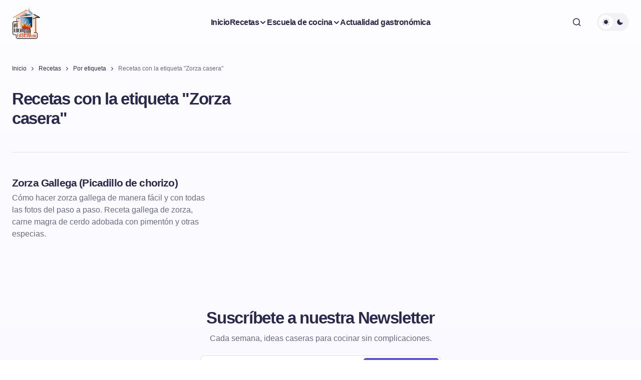

--- FILE ---
content_type: text/html; charset=utf-8
request_url: https://elcocinerocasero.com/recetas/etiqueta/zorza-casera/
body_size: 9575
content:
<!DOCTYPE html><html lang="es" data-astro-cid-fhdt7an5> <head><meta charset="UTF-8"><meta name="viewport" content="width=device-width, initial-scale=1"><title>Recetas con la etiqueta &quot;Zorza casera&quot; · El cocinero casero</title><link rel="icon" type="image/png" href="https://cdn.elcocinerocasero.com/assets/favicon.png"><meta name="description" content="Selección de recetas con la etiqueta &#34;Zorza casera&#34; caseras y fáciles explicadas con todas las fotos del paso a paso."><link rel="canonical" href="https://elcocinerocasero.com/recetas/etiqueta/zorza-casera/"><meta property="og:locale" content="es"><meta property="og:type" content="website"><meta property="og:title" content="Recetas con la etiqueta &#34;Zorza casera&#34; · El cocinero casero"><meta property="og:description" content="Selección de recetas con la etiqueta &#34;Zorza casera&#34; caseras y fáciles explicadas con todas las fotos del paso a paso."><meta property="og:url" content="https://elcocinerocasero.com/recetas/etiqueta/zorza-casera/"><meta property="og:site_name" content="El cocinero casero"><link rel="preconnect" href="https://cdn.elcocinerocasero.com"><link rel="preconnect" href="https://consent.cookiebot.com"><!-- <script>(adsbygoogle=window.adsbygoogle||[]).pauseAdRequests=1;</script> --><script>
            (window.adsbygoogle = window.adsbygoogle || []).push(function() {
                this.pauseAdRequests = 1;
            });
            window.googletag = window.googletag || {cmd: []};
         </script><link rel="alternate" type="application/rss+xml" title="RSS elcocinerocasero.com" href="https://elcocinerocasero.com/rss.xml"><script type="text/javascript" async="async" id="Cookiebot" src="https://consent.cookiebot.com/uc.js" data-cbid="66d3cc30-5783-4e67-9163-97fb64292835" data-framework="TCFv2.2"></script><style>.cs-overlay-post-meta[data-astro-cid-shgom2v2]{top:.7em;left:.7em;right:.7em}
</style>
<link rel="stylesheet" href="/_astro/index.CUQ7SH7F.css">
<style>@keyframes astroFadeInOut{0%{opacity:1}to{opacity:0}}@keyframes astroFadeIn{0%{opacity:0;mix-blend-mode:plus-lighter}to{opacity:1;mix-blend-mode:plus-lighter}}@keyframes astroFadeOut{0%{opacity:1;mix-blend-mode:plus-lighter}to{opacity:0;mix-blend-mode:plus-lighter}}@keyframes astroSlideFromRight{0%{transform:translate(100%)}}@keyframes astroSlideFromLeft{0%{transform:translate(-100%)}}@keyframes astroSlideToRight{to{transform:translate(100%)}}@keyframes astroSlideToLeft{to{transform:translate(-100%)}}@media (prefers-reduced-motion){::view-transition-group(*),::view-transition-old(*),::view-transition-new(*){animation:none!important}[data-astro-transition-scope]{animation:none!important}}
img[data-astro-cid-2e5zzhm2]{height:initial!important}.cs-overlay-background[data-astro-cid-2e5zzhm2].cs-overlay-transparent{overflow:initial}.cs-entry__inner[data-astro-cid-2e5zzhm2].cs-entry__content.related{text-align:center}.related-container[data-astro-cid-2e5zzhm2]{margin-top:1rem}.cs-entry__header-split[data-astro-cid-2e5zzhm2] .cs-entry__subtitle[data-astro-cid-2e5zzhm2]{opacity:1;color:#686881}@media (max-width: 1023px){.cs-entry__header[data-astro-cid-2e5zzhm2].cs-entry__header-split{grid-template-areas:"heroImg" "heroH1"}.cs-entry__header[data-astro-cid-2e5zzhm2].cs-entry__header-split .cs-entry__inner[data-astro-cid-2e5zzhm2].cs-entry__content{grid-area:heroH1}.cs-entry__header[data-astro-cid-2e5zzhm2].cs-entry__header-split .cs-entry__inner[data-astro-cid-2e5zzhm2].cs-entry__overlay{grid-area:heroImg}}
@media (max-width: 680px){.re-faq[data-astro-cid-vufzgp3x] .section-heading[data-astro-cid-vufzgp3x]{-webkit-box-pack:start;justify-content:flex-start}.re-faq[data-astro-cid-vufzgp3x] .title[data-astro-cid-vufzgp3x],.re-faq[data-astro-cid-vufzgp3x] .section-text[data-astro-cid-vufzgp3x]{text-align:left}}.re-faq[data-astro-cid-vufzgp3x]{margin-top:1.5rem;grid-column:1 / -1}.re-faq[data-astro-cid-vufzgp3x].no-margin{margin-bottom:-3rem}.re-faq__list[data-astro-cid-vufzgp3x]{margin:0 auto}.re-faq__item[data-astro-cid-vufzgp3x]{border-top:1px solid #E1E1E8;padding:1.75rem 0 1.5rem}.re-faq[data-astro-cid-vufzgp3x].margin .re-faq__item[data-astro-cid-vufzgp3x]:last-child{border-bottom:1px solid #E1E1E8}@media (max-width: 680px){.re-faq__item[data-astro-cid-vufzgp3x]{padding:1rem 0 .75rem}}.re-faq__label[data-astro-cid-vufzgp3x]{padding:0 4rem 0 0;letter-spacing:-.04em;font-size:1.375rem;cursor:pointer;-webkit-user-select:none;-moz-user-select:none;-ms-user-select:none;user-select:none;font-weight:600;-webkit-transition:var(--transition);transition:var(--transition);position:relative;margin-bottom:.5rem;line-height:1.3}@media (max-width: 680px){.re-faq__label[data-astro-cid-vufzgp3x]{font-size:1.125rem;letter-spacing:-.02em}}@media (min-width: 600px){.re-faq__label[data-astro-cid-vufzgp3x]:hover{color:var(--color-accent)}}.re-faq__label[data-astro-cid-vufzgp3x] span[data-astro-cid-vufzgp3x]{position:absolute;right:0;top:0}.re-faq__label[data-astro-cid-vufzgp3x] span[data-astro-cid-vufzgp3x] i[data-astro-cid-vufzgp3x]:before{display:inline-block}.re-faq__label[data-astro-cid-vufzgp3x] span[data-astro-cid-vufzgp3x] i[data-astro-cid-vufzgp3x]:before{-webkit-transition:.3s ease-out;transition:.3s ease-out}@media (max-width: 680px){.re-faq__label[data-astro-cid-vufzgp3x] span[data-astro-cid-vufzgp3x]{top:-2px}.re-faq__label[data-astro-cid-vufzgp3x] span[data-astro-cid-vufzgp3x] i[data-astro-cid-vufzgp3x]:before{width:28px;height:auto}}.re-faq__item_active[data-astro-cid-vufzgp3x] .re-faq__label[data-astro-cid-vufzgp3x] i[data-astro-cid-vufzgp3x]:before{-webkit-transform:rotate(180deg);transform:rotate(180deg)}.re-faq__text[data-astro-cid-vufzgp3x]{max-height:0;overflow:hidden;-webkit-transition:max-height .3s ease-in-out;transition:max-height .3s ease-in-out}.re-faq__text[data-astro-cid-vufzgp3x] p[data-astro-cid-vufzgp3x]:last-child{margin-bottom:0}@media (max-width: 680px){.re-faq__text[data-astro-cid-vufzgp3x]{font-size:1rem}}.re-faq__item_active[data-astro-cid-vufzgp3x] .re-faq__text[data-astro-cid-vufzgp3x]{max-height:1000px}
.cs-posts-area[data-astro-cid-xm6kcm3r].cs-posts-area-posts{margin-bottom:1rem}
</style></head> <body class="recetas-etiqueta archive category category-trends category-8 wp-embed-responsive wp-theme-revision cs-page-layout-disabled cs-navbar-smart-enabled cs-sticky-sidebar-enabled cs-stick-last" data-scheme="light" data-astro-cid-fhdt7an5> <div class="cs-site-overlay" data-astro-cid-fhdt7an5></div> <div class="cs-offcanvas"> <div class="cs-offcanvas__header"> <div class="cs-logo"> <a class="cs-header__logo cs-logo-default" href="/"> <img src="https://cdn.elcocinerocasero.com/assets/meta/63385f48/img/cocinerocaserox2.png" alt="elcocinerocasero.com" width="135" height="113"> </a> <a class="cs-header__logo cs-logo-dark" href="/"> <img src="https://cdn.elcocinerocasero.com/assets/meta/63385f48/img/cocinerocaserox2.png" alt="elcocinerocasero.com" width="135" height="113"> </a> </div><nav class="cs-offcanvas__nav"> <span class="cs-offcanvas__toggle" role="button" aria-label="Close mobile menu button"><i class="cs-icon cs-icon-x"></i></span> </nav> </div> <aside class="cs-offcanvas__sidebar" data-pagefind-ignore> <div class="cs-offcanvas__inner cs-offcanvas__area cs-widget-area"> <div class="widget widget_nav_menu"> <div class="menu-mobile-container"> <ul id="menu-mobile" class="menu"> <li id="menu-item-666" class="menu-item menu-item-type-post_type menu-item-object-page menu-item-666"> <a href="/">Inicio</a> </li> <li id="menu-item-678" class="menu-item menu-item-type-custom menu-item-object-custom menu-item-has-children menu-item-678"> <a href="#">Recetas</a> <ul class="sub-menu"> <li class="menu-item menu-item-type-post_type menu-item-object-page menu-item-734"> <a href="/recetas/arroces/"><span>Arroces</span></a> </li><li class="menu-item menu-item-type-post_type menu-item-object-page menu-item-734"> <a href="/recetas/basicos-y-algo-mas/"><span>Básicos y algo más</span></a> </li><li class="menu-item menu-item-type-post_type menu-item-object-page menu-item-734"> <a href="/recetas/bebidas/"><span>Bebidas</span></a> </li><li class="menu-item menu-item-type-post_type menu-item-object-page menu-item-734"> <a href="/recetas/carnes/"><span>Carnes</span></a> </li><li class="menu-item menu-item-type-post_type menu-item-object-page menu-item-734"> <a href="/recetas/de-cuchara/"><span>De Cuchara</span></a> </li><li class="menu-item menu-item-type-post_type menu-item-object-page menu-item-734"> <a href="/recetas/ensaladas/"><span>Ensaladas</span></a> </li><li class="menu-item menu-item-type-post_type menu-item-object-page menu-item-734"> <a href="/recetas/entrantes/"><span>Entrantes</span></a> </li><li class="menu-item menu-item-type-post_type menu-item-object-page menu-item-734"> <a href="/recetas/guarniciones/"><span>Guarniciones</span></a> </li><li class="menu-item menu-item-type-post_type menu-item-object-page menu-item-734"> <a href="/recetas/pasta-pizza/"><span>Pasta y pizza</span></a> </li><li class="menu-item menu-item-type-post_type menu-item-object-page menu-item-734"> <a href="/recetas/pescados/"><span>Pescados y mariscos</span></a> </li><li class="menu-item menu-item-type-post_type menu-item-object-page menu-item-734"> <a href="/recetas/postres/"><span>Postres</span></a> </li><li class="menu-item menu-item-type-post_type menu-item-object-page menu-item-734"> <a href="/recetas/salsas-y-vinagretas/"><span>Salsas y Vinagretas</span></a> </li><li class="menu-item menu-item-type-post_type menu-item-object-page menu-item-734"> <a href="/recetas/sandwiches-hamburguesas-y-wraps/"><span>Sándwiches, Hamburguesas y Wraps</span></a> </li><li class="menu-item menu-item-type-post_type menu-item-object-page menu-item-734"> <a href="/recetas/tostas/"><span>Tostas</span></a> </li><li class="menu-item menu-item-type-post_type menu-item-object-page menu-item-734"> <a href="/recetas/verduras/"><span>Verduras</span></a> </li> </ul> </li>  <li id="menu-item-666" class="menu-item menu-item-type-post_type menu-item-object-page menu-item-666"> <a href="/sobre-nosotros/">Sobre nosotros</a> </li> <li id="menu-item-5" class="menu-item menu-item-type-custom menu-item-object-custom menu-item-has-children menu-item-5"> <a href="#" class="menu-item-without-link"><span>Escuela de cocina</span></a> <ul class="sub-menu"> <li id="menu-item-8" class="menu-item menu-item-type-custom menu-item-object-custom menu-item-home menu-item-8"> <a href="/escuela-de-cocina/trucos-y-consejos/"><span>Trucos y consejos</span></a> </li><li id="menu-item-7" class="menu-item menu-item-type-custom menu-item-object-custom menu-item-7"> <a href="/escuela-de-cocina/tecnicas/"><span>Técnicas de cocina</span></a> </li> </ul> </li> <li class="menu-item menu-item-type-post_type menu-item-object-page"> <a href="/actualidad-gastronomica/"><span>Actualidad gastronómica</span></a> </li> </ul> </div> </div> <div class="cs-offcanvas__bottombar"> <div class="cs-social"> <a class="cs-social__link" href="https://www.facebook.com/pages/El-cocinero-casero/772682686161139" rel="nofollow noopener noreferrer" target="_blank" title="Facebook"> <svg xmlns="http://www.w3.org/2000/svg" width="24" height="24" viewBox="0 0 24 24" fill="none"><path d="M12 2C6.477 2 2 6.477 2 12C2 16.991 5.657 21.128 10.438 21.879V14.89H7.898V12H10.438V9.797C10.438 7.291 11.93 5.907 14.215 5.907C15.309 5.907 16.453 6.102 16.453 6.102V8.562H15.193C13.95 8.562 13.563 9.333 13.563 10.124V12H16.336L15.893 14.89H13.563V21.879C18.343 21.129 22 16.99 22 12C22 6.477 17.523 2 12 2Z" fill="#29294B"></path></svg> </a> <a class="cs-social__link" href="https://x.com/CocineroCasero" rel="nofollow noopener noreferrer" target="_blank" title="X"> <svg xmlns="http://www.w3.org/2000/svg" width="24" height="24" viewBox="0 0 24 24" fill="none"><path d="M13.8999 10.472L21.3326 2.02222H19.5713L13.1175 9.35906L7.96285 2.02222H2.01758L9.81242 13.1168L2.01758 21.9777H3.77899L10.5944 14.2298L16.0381 21.9777H21.9834L13.8995 10.472H13.8999ZM11.4874 13.2146L10.6977 12.1098L4.41365 3.31901H7.11908L12.1903 10.4135L12.9801 11.5182L19.5722 20.7399H16.8667L11.4874 13.215V13.2146Z" fill="#29294B"></path></svg> </a> <a class="cs-social__link" href="https://instagram.com/elcocinerocasero" rel="nofollow noopener noreferrer" target="_blank" title="Instagram"> <svg xmlns="http://www.w3.org/2000/svg" width="24" height="24" viewBox="0 0 24 24" fill="none"><path d="M7.85844 2.06995C6.79443 2.12015 6.06783 2.28995 5.43263 2.53955C4.77523 2.79575 4.21802 3.13955 3.66362 3.69596C3.10922 4.25236 2.76782 4.80996 2.51342 5.46836C2.26722 6.10497 2.10042 6.83217 2.05342 7.89677C2.00642 8.96138 1.99602 9.30358 2.00122 12.0192C2.00642 14.7348 2.01842 15.0752 2.07002 16.142C2.12082 17.2058 2.29002 17.9322 2.53962 18.5676C2.79622 19.225 3.13962 19.782 3.69622 20.3366C4.25282 20.8912 4.81003 21.2318 5.47003 21.4866C6.10603 21.7324 6.83343 21.9 7.89784 21.9466C8.96224 21.9932 9.30484 22.004 12.0197 21.9988C14.7345 21.9936 15.0763 21.9816 16.1429 21.931C17.2095 21.8804 17.9321 21.71 18.5677 21.4616C19.2251 21.2044 19.7825 20.8616 20.3367 20.3048C20.8909 19.748 21.2321 19.19 21.4863 18.5312C21.7327 17.8952 21.9001 17.1678 21.9463 16.1042C21.9929 15.0368 22.0039 14.696 21.9987 11.9808C21.9935 9.26558 21.9813 8.92518 21.9307 7.85877C21.8801 6.79237 21.7107 6.06817 21.4613 5.43236C21.2043 4.77496 20.8613 4.21836 20.3049 3.66336C19.7485 3.10835 19.1901 2.76735 18.5315 2.51375C17.8951 2.26755 17.1681 2.09975 16.1037 2.05375C15.0393 2.00775 14.6967 1.99595 11.9809 2.00115C9.26504 2.00635 8.92504 2.01795 7.85844 2.06995ZM7.97524 20.1476C7.00023 20.1052 6.47083 19.9432 6.11803 19.8076C5.65083 19.6276 5.31803 19.41 4.96643 19.0618C4.61483 18.7136 4.39882 18.3796 4.21642 17.9134C4.07942 17.5606 3.91442 17.0318 3.86882 16.0568C3.81922 15.003 3.80882 14.6866 3.80302 12.0168C3.79722 9.34698 3.80742 9.03098 3.85362 7.97677C3.89522 7.00257 4.05822 6.47257 4.19362 6.11997C4.37362 5.65216 4.59043 5.31996 4.93943 4.96856C5.28843 4.61716 5.62143 4.40076 6.08803 4.21836C6.44043 4.08076 6.96923 3.91716 7.94384 3.87076C8.99844 3.82076 9.31444 3.81076 11.9839 3.80496C14.6533 3.79916 14.9701 3.80916 16.0251 3.85556C16.9993 3.89796 17.5295 4.05936 17.8817 4.19556C18.3491 4.37556 18.6817 4.59176 19.0331 4.94136C19.3845 5.29096 19.6011 5.62276 19.7835 6.09037C19.9213 6.44177 20.0849 6.97037 20.1309 7.94557C20.1811 9.00018 20.1925 9.31638 20.1973 11.9856C20.2021 14.6548 20.1927 14.9718 20.1465 16.0256C20.1039 17.0006 19.9423 17.5302 19.8065 17.8834C19.6265 18.3504 19.4095 18.6834 19.0603 19.0346C18.7111 19.3858 18.3785 19.6022 17.9117 19.7846C17.5597 19.922 17.0303 20.086 16.0565 20.1324C15.0019 20.182 14.6859 20.1924 12.0155 20.1982C9.34504 20.204 9.03004 20.1932 7.97544 20.1476M16.1275 6.65537C16.1279 6.89272 16.1986 7.12463 16.3308 7.32176C16.463 7.51888 16.6507 7.67238 16.8702 7.76283C17.0896 7.85327 17.331 7.87661 17.5637 7.82989C17.7964 7.78317 18.01 7.66848 18.1776 7.50034C18.3451 7.3322 18.459 7.11815 18.5049 6.88527C18.5507 6.65239 18.5265 6.41113 18.4352 6.19202C18.344 5.97291 18.1898 5.78578 17.9922 5.65429C17.7946 5.52281 17.5624 5.45289 17.3251 5.45336C17.0069 5.454 16.702 5.58098 16.4774 5.80639C16.2528 6.0318 16.1269 6.33718 16.1275 6.65537ZM6.86543 12.01C6.87103 14.846 9.17424 17.1398 12.0097 17.1344C14.8451 17.129 17.1405 14.826 17.1351 11.99C17.1297 9.15398 14.8259 6.85957 11.9901 6.86517C9.15424 6.87077 6.86003 9.17438 6.86543 12.01ZM8.66664 12.0064C8.66534 11.3471 8.85956 10.7022 9.22476 10.1533C9.58995 9.60444 10.1097 9.17616 10.7183 8.92265C11.3269 8.66915 11.997 8.60181 12.6439 8.72915C13.2908 8.85649 13.8853 9.17279 14.3524 9.63805C14.8196 10.1033 15.1382 10.6966 15.2681 11.343C15.398 11.9894 15.3333 12.6597 15.0822 13.2693C14.8311 13.8789 14.4049 14.4004 13.8575 14.7677C13.31 15.1351 12.6659 15.3319 12.0067 15.3332C11.5689 15.3341 11.1352 15.2488 10.7304 15.0821C10.3257 14.9154 9.95768 14.6706 9.64752 14.3617C9.33736 14.0527 9.0911 13.6857 8.9228 13.2816C8.7545 12.8775 8.66745 12.4442 8.66664 12.0064Z" fill="#29294B"></path></svg> </a> <a class="cs-social__link" href="https://www.youtube.com/@elcocinerocasero" rel="nofollow noopener noreferrer" target="_blank" title="YouTube"> <svg width="24" height="24" viewBox="0 0 256 180" preserveAspectRatio="xMidYMid" fill="none"> <path d="M250.346 28.075A32.18 32.18 0 0 0 227.69 5.418C207.824 0 127.87 0 127.87 0S47.912.164 28.046 5.582A32.18 32.18 0 0 0 5.39 28.24c-6.009 35.298-8.34 89.084.165 122.97a32.18 32.18 0 0 0 22.656 22.657c19.866 5.418 99.822 5.418 99.822 5.418s79.955 0 99.82-5.418a32.18 32.18 0 0 0 22.657-22.657c6.338-35.348 8.291-89.1-.164-123.134Z" fill="red"></path> <path class="contrast" fill="#FFF" d="m102.421 128.06 66.328-38.418-66.328-38.418z"></path> </svg> </a> </div> <span class="cs-site-scheme-toggle cs-offcanvas__scheme-toggle" role="button" aria-label="Scheme Toggle"> <span class="cs-header__scheme-toggle-icons"> <span class="cs-header__scheme-cs-icon-box cs-light-mode" data-mode="light"><i class="cs-header__scheme-toggle-icon cs-icon cs-icon-light-mode"></i></span> <span class="cs-header__scheme-cs-icon-box cs-dark-mode" data-mode="dark"><i class="cs-header__scheme-toggle-icon cs-icon cs-icon-dark-mode"></i></span> </span> </span> </div> </div> </aside> </div> <script type="module" src="/_astro/MenuMobile.astro_astro_type_script_index_0_lang.Bm8mzPal.js"></script> <div id="page" class="cs-site" data-astro-cid-fhdt7an5> <div class="cs-site-inner" data-astro-cid-fhdt7an5> <div class="cs-header-before" data-astro-cid-fhdt7an5></div> <header class="cs-header cs-header-stretch" data-pagefind-ignore data-astro-cid-fhdt7an5> <div class="cs-container" data-astro-cid-fhdt7an5> <div class="cs-header__inner cs-header__inner-desktop" data-astro-cid-fhdt7an5> <div class="cs-header__col cs-col-left" data-astro-cid-fhdt7an5> <div class="cs-logo" data-astro-cid-fhdt7an5> <a class="cs-header__logo cs-logo-default" href="/" data-astro-cid-fhdt7an5> <img src="https://cdn.elcocinerocasero.com/assets/meta/63385f48/img/cocinerocaserox2.png" alt="elcocinerocasero.com" width="135" height="113" data-astro-cid-fhdt7an5> </a> <a class="cs-header__logo cs-logo-dark" href="/" data-astro-cid-fhdt7an5> <img src="https://cdn.elcocinerocasero.com/assets/meta/63385f48/img/cocinerocaserox2.png" alt="elcocinerocasero.com" width="135" height="113" data-astro-cid-fhdt7an5> </a> </div> </div><div class="cs-header__col cs-col-center" data-astro-cid-fhdt7an5> <nav class="cs-header__nav" data-astro-cid-fhdt7an5> <ul id="menu-primary" class="cs-header__nav-inner" data-astro-cid-fhdt7an5> <li class="menu-item menu-item-type-post_type menu-item-object-page" data-astro-cid-fhdt7an5> <a href="/" data-astro-cid-fhdt7an5><span data-astro-cid-fhdt7an5>Inicio</span></a> </li> <li id="menu-item-281" class="menu-item menu-item-type-custom menu-item-object-custom menu-item-has-children menu-item-281" data-astro-cid-fhdt7an5> <a href="/recetas/" class="menu-item-without-link" data-astro-cid-fhdt7an5><span data-astro-cid-fhdt7an5><span data-astro-cid-fhdt7an5>Recetas</span></span></a> <ul class="sub-menu" data-astro-cid-fhdt7an5> <li class="menu-item menu-item-type-post_type menu-item-object-page menu-item-734" data-astro-cid-fhdt7an5> <a href="/recetas/arroces/" data-astro-cid-fhdt7an5><span data-astro-cid-fhdt7an5>Arroces</span></a> </li><li class="menu-item menu-item-type-post_type menu-item-object-page menu-item-734" data-astro-cid-fhdt7an5> <a href="/recetas/basicos-y-algo-mas/" data-astro-cid-fhdt7an5><span data-astro-cid-fhdt7an5>Básicos y algo más</span></a> </li><li class="menu-item menu-item-type-post_type menu-item-object-page menu-item-734" data-astro-cid-fhdt7an5> <a href="/recetas/bebidas/" data-astro-cid-fhdt7an5><span data-astro-cid-fhdt7an5>Bebidas</span></a> </li><li class="menu-item menu-item-type-post_type menu-item-object-page menu-item-734" data-astro-cid-fhdt7an5> <a href="/recetas/carnes/" data-astro-cid-fhdt7an5><span data-astro-cid-fhdt7an5>Carnes</span></a> </li><li class="menu-item menu-item-type-post_type menu-item-object-page menu-item-734" data-astro-cid-fhdt7an5> <a href="/recetas/de-cuchara/" data-astro-cid-fhdt7an5><span data-astro-cid-fhdt7an5>De Cuchara</span></a> </li><li class="menu-item menu-item-type-post_type menu-item-object-page menu-item-734" data-astro-cid-fhdt7an5> <a href="/recetas/ensaladas/" data-astro-cid-fhdt7an5><span data-astro-cid-fhdt7an5>Ensaladas</span></a> </li><li class="menu-item menu-item-type-post_type menu-item-object-page menu-item-734" data-astro-cid-fhdt7an5> <a href="/recetas/entrantes/" data-astro-cid-fhdt7an5><span data-astro-cid-fhdt7an5>Entrantes</span></a> </li><li class="menu-item menu-item-type-post_type menu-item-object-page menu-item-734" data-astro-cid-fhdt7an5> <a href="/recetas/guarniciones/" data-astro-cid-fhdt7an5><span data-astro-cid-fhdt7an5>Guarniciones</span></a> </li><li class="menu-item menu-item-type-post_type menu-item-object-page menu-item-734" data-astro-cid-fhdt7an5> <a href="/recetas/pasta-pizza/" data-astro-cid-fhdt7an5><span data-astro-cid-fhdt7an5>Pasta y pizza</span></a> </li><li class="menu-item menu-item-type-post_type menu-item-object-page menu-item-734" data-astro-cid-fhdt7an5> <a href="/recetas/pescados/" data-astro-cid-fhdt7an5><span data-astro-cid-fhdt7an5>Pescados y mariscos</span></a> </li><li class="menu-item menu-item-type-post_type menu-item-object-page menu-item-734" data-astro-cid-fhdt7an5> <a href="/recetas/postres/" data-astro-cid-fhdt7an5><span data-astro-cid-fhdt7an5>Postres</span></a> </li><li class="menu-item menu-item-type-post_type menu-item-object-page menu-item-734" data-astro-cid-fhdt7an5> <a href="/recetas/salsas-y-vinagretas/" data-astro-cid-fhdt7an5><span data-astro-cid-fhdt7an5>Salsas y Vinagretas</span></a> </li><li class="menu-item menu-item-type-post_type menu-item-object-page menu-item-734" data-astro-cid-fhdt7an5> <a href="/recetas/sandwiches-hamburguesas-y-wraps/" data-astro-cid-fhdt7an5><span data-astro-cid-fhdt7an5>Sándwiches, Hamburguesas y Wraps</span></a> </li><li class="menu-item menu-item-type-post_type menu-item-object-page menu-item-734" data-astro-cid-fhdt7an5> <a href="/recetas/tostas/" data-astro-cid-fhdt7an5><span data-astro-cid-fhdt7an5>Tostas</span></a> </li><li class="menu-item menu-item-type-post_type menu-item-object-page menu-item-734" data-astro-cid-fhdt7an5> <a href="/recetas/verduras/" data-astro-cid-fhdt7an5><span data-astro-cid-fhdt7an5>Verduras</span></a> </li> </ul> </li>  <li id="menu-item-5" class="menu-item menu-item-type-custom menu-item-object-custom menu-item-has-children menu-item-5" data-astro-cid-fhdt7an5> <a href="#" class="menu-item-without-link" data-astro-cid-fhdt7an5><span data-astro-cid-fhdt7an5>Escuela de cocina</span></a> <ul class="sub-menu" data-astro-cid-fhdt7an5> <li id="menu-item-8" class="menu-item menu-item-type-custom menu-item-object-custom menu-item-home menu-item-8" data-astro-cid-fhdt7an5> <a href="/escuela-de-cocina/trucos-y-consejos/" data-astro-cid-fhdt7an5><span data-astro-cid-fhdt7an5>Trucos y consejos</span></a> </li><li id="menu-item-7" class="menu-item menu-item-type-custom menu-item-object-custom menu-item-7" data-astro-cid-fhdt7an5> <a href="/escuela-de-cocina/tecnicas/" data-astro-cid-fhdt7an5><span data-astro-cid-fhdt7an5>Técnicas de cocina</span></a> </li> </ul> </li> <li class="menu-item menu-item-type-post_type menu-item-object-page" data-astro-cid-fhdt7an5> <a href="/actualidad-gastronomica/" data-astro-cid-fhdt7an5><span data-astro-cid-fhdt7an5>Actualidad gastronómica</span></a> </li> </ul> </nav> </div><div class="cs-header__col cs-col-right" data-astro-cid-fhdt7an5> <span class="cs-header__search-toggle" role="button" aria-label="Search" data-astro-cid-fhdt7an5> <i class="cs-icon cs-icon-search" data-astro-cid-fhdt7an5></i> </span> <span class="cs-site-scheme-toggle cs-header__scheme-toggle" role="button" aria-label="Dark mode toggle button" data-astro-cid-fhdt7an5> <span class="cs-header__scheme-toggle-icons" data-astro-cid-fhdt7an5> <span class="cs-header__scheme-cs-icon-box cs-light-mode" data-mode="light" data-astro-cid-fhdt7an5><i class="cs-header__scheme-toggle-icon cs-icon cs-icon-light-mode" data-astro-cid-fhdt7an5></i></span> <span class="cs-header__scheme-cs-icon-box cs-dark-mode" data-mode="dark" data-astro-cid-fhdt7an5><i class="cs-header__scheme-toggle-icon cs-icon cs-icon-dark-mode" data-astro-cid-fhdt7an5></i></span> </span> </span> </div> </div><div class="cs-header__inner cs-header__inner-mobile" data-astro-cid-fhdt7an5> <div class="cs-header__col cs-col-left" data-astro-cid-fhdt7an5> <span class="cs-header__offcanvas-toggle" role="button" aria-label="Mobile menu button" data-astro-cid-fhdt7an5> <i class="cs-icon cs-icon-menu1" data-astro-cid-fhdt7an5></i> </span> </div><div class="cs-header__col cs-col-center" data-astro-cid-fhdt7an5> <div class="cs-logo" data-astro-cid-fhdt7an5> <a class="cs-header__logo cs-logo-default" href="/" data-astro-cid-fhdt7an5> <img src="https://cdn.elcocinerocasero.com/assets/meta/63385f48/img/cocinerocaserox2.png" alt="elcocinerocasero.com" width="135" height="113" data-astro-cid-fhdt7an5> </a> <a class="cs-header__logo cs-logo-dark" href="/" data-astro-cid-fhdt7an5> <img src="https://cdn.elcocinerocasero.com/assets/meta/63385f48/img/cocinerocaserox2.png" alt="elcocinerocasero.com" width="135" height="113" data-astro-cid-fhdt7an5> </a> </div> </div> <div class="cs-header__col cs-col-right" data-astro-cid-fhdt7an5>  <span class="cs-header__search-toggle" role="button" aria-label="Search" data-astro-cid-fhdt7an5> <i class="cs-icon cs-icon-search" data-astro-cid-fhdt7an5></i> </span> </div> </div><div class="cs-search-overlay" data-astro-cid-fhdt7an5></div><div class="cs-search" data-astro-cid-fhdt7an5> <div class="cs-search__header" data-astro-cid-fhdt7an5> <span class="h2" data-astro-cid-fhdt7an5>¿Que te apetece cocinar?</span> <span class="cs-search__close" role="button" aria-label="Close search button" data-astro-cid-fhdt7an5> <i class="cs-icon cs-icon-x" data-astro-cid-fhdt7an5></i> </span> </div><div class="cs-search__form-container" data-astro-cid-fhdt7an5> <div id="search" class="pagefind-ui pagefind-init" data-pagefind-ui data-bundle-path="/pagefind/" data-ui-options="{&#34;showImages&#34;:true,&#34;excerptLength&#34;:12}"></div> <script type="module" src="/_astro/Search.astro_astro_type_script_index_0_lang.tZYucdM2.js"></script> </div><div class="cs-search__content" data-astro-cid-fhdt7an5> <div class="cs-entry__post-meta" data-astro-cid-fhdt7an5> <div class="cs-meta-category" data-astro-cid-fhdt7an5> <ul class="post-categories" data-astro-cid-fhdt7an5> <li data-astro-cid-fhdt7an5> <a href="/receta/tarta-de-la-abuela/" rel="category tag" data-astro-cid-fhdt7an5>Tarta de la abuela</a> </li><li data-astro-cid-fhdt7an5> <a href="/receta/como-hacer-filetes-rusos/" rel="category tag" data-astro-cid-fhdt7an5>Filetes rusos</a> </li><li data-astro-cid-fhdt7an5> <a href="/receta/brownie-de-chocolate/" rel="category tag" data-astro-cid-fhdt7an5>Brownie de chocolate</a> </li><li data-astro-cid-fhdt7an5> <a href="/receta/gambas-al-ajillo/" rel="category tag" data-astro-cid-fhdt7an5>Gambas al ajillo</a> </li><li data-astro-cid-fhdt7an5> <a href="/receta/tortitas/" rel="category tag" data-astro-cid-fhdt7an5>Tortitas</a> </li> </ul> </div> </div> </div> </div> </div> </header> <main id="main" class="cs-site-primary" data-astro-cid-xm6kcm3r> <div class="cs-site-content cs-sidebar-disabled cs-metabar-disabled" data-astro-cid-xm6kcm3r> <div class="cs-container" data-astro-cid-xm6kcm3r> <div class="cs-breadcrumbs" id="breadcrumbs" data-pagefind-ignore> <span itemscope itemtype="https://schema.org/BreadcrumbList"> <span itemprop="itemListElement" itemscope itemtype="https://schema.org/ListItem"> <a itemscope itemtype="https://schema.org/WebPage" itemprop="item" itemid="https://elcocinerocasero.com/" href="/"><span itemprop="name">Inicio</span></a> <meta itemprop="position" content="1"> </span> <span class="cs-separator"></span>
        <span itemprop="itemListElement" itemscope itemtype="https://schema.org/ListItem"> <a itemscope itemtype="https://schema.org/WebPage" itemprop="item" itemid="https://elcocinerocasero.com/recetas/" href="/recetas/"><span itemprop="name">Recetas</span></a> <meta itemprop="position" content="2"> </span><span class="cs-separator"></span>
        <span itemprop="itemListElement" itemscope itemtype="https://schema.org/ListItem"> <a itemscope itemtype="https://schema.org/WebPage" itemprop="item" itemid="https://elcocinerocasero.com/recetas/etiqueta/" href="/recetas/etiqueta/"><span itemprop="name">Por etiqueta</span></a> <meta itemprop="position" content="3"> </span> <span class="cs-separator"></span> <span itemprop="itemListElement" itemscope itemtype="https://schema.org/ListItem" class="breadcrumb_last" aria-current="page"> <span itemprop="name">Recetas con la etiqueta &quot;Zorza casera&quot;</span> <meta itemprop="position" content="4"> </span> </span> </div> <div class="cs-page__header cs-page__header-has-description" data-astro-cid-2e5zzhm2><h1 class="cs-page__title" data-pagefind-weight="4" data-astro-cid-2e5zzhm2>Recetas con la etiqueta &quot;Zorza casera&quot;</h1>  </div> <div id="content" class="cs-main-content" data-pagefind-ignore data-astro-cid-xm6kcm3r> <div id="primary" class="cs-content-area" data-astro-cid-xm6kcm3r> <div class="cs-posts-area cs-posts-area-posts" id="carnes" data-astro-cid-xm6kcm3r>  <div class="cs-posts-area__outer" data-astro-cid-xm6kcm3r> <div class="cs-posts-area__main cs-archive-grid cs-posts-area__archive cs-posts-area__grid cs-desktop-column-3" data-astro-cid-xm6kcm3r> <article class="post-263 post type-post status-publish format-standard has-post-thumbnail category-technology cs-entry" data-astro-cid-shgom2v2> <div class="cs-entry__outer" data-astro-cid-shgom2v2> <div class="cs-entry__inner cs-entry__thumbnail cs-entry__overlay cs-overlay-ratio cs-ratio-landscape-4-3" data-scheme="inverse" data-astro-cid-shgom2v2> <div class="cs-overlay-post-meta cs-meta-overlay-background" data-astro-cid-shgom2v2> <div class="cs-entry__post-meta" data-astro-cid-shgom2v2> <div class="cs-meta-category" data-astro-cid-shgom2v2> <ul class="post-categories" data-astro-cid-shgom2v2> <li data-astro-cid-shgom2v2> <a href="/recetas/carnes/" rel="category tag" data-astro-cid-shgom2v2>Carnes</a> </li> </ul> </div>  </div> </div><div class="cs-overlay-background cs-overlay-transparent" data-astro-cid-shgom2v2> <img width="400" height="225" src="https://cdn.elcocinerocasero.com/imagen/receta/1000/2022-04-17-11-25-22/zorza-gallega-picadillo-de-chorizo.jpeg" class="attachment-csco-thumbnail size-csco-thumbnail wp-post-image" alt="" decoding="async" loading="lazy" data-astro-cid-shgom2v2> </div> <a class="cs-overlay-link" href="/receta/zorza-gallega-picadillo-de-chorizo/" title="Zorza Gallega (Picadillo de chorizo)" data-astro-cid-shgom2v2></a> </div><div class="cs-entry__inner cs-entry__content" data-astro-cid-shgom2v2>  <h2 data-astro-cid-shgom2v2="true" class="cs-entry__title"> <a href="/receta/zorza-gallega-picadillo-de-chorizo/" data-astro-cid-shgom2v2><span data-astro-cid-shgom2v2>Zorza Gallega (Picadillo de chorizo)</span></a> </h2> <div class="cs-entry__excerpt" data-astro-cid-shgom2v2>Cómo hacer zorza gallega de manera fácil y con todas las fotos del paso a paso. Receta gallega de zorza, carne magra de cerdo adobada con pimentón y otras especias. </div> </div> </div> </article>  </div> </div> </div> </div> </div> </div> </div> </main>  <div class="cs-subscribe-section"> <div class="cs-container"> <div class="cs-subscribe"> <div class="cs-subscribe__content"> <div class="cs-subscribe__header"> <h3 class="cs-subscribe__heading">
Suscríbete a nuestra Newsletter
</h3> <div class="cs-subscribe__description">
Cada semana, ideas caseras para cocinar sin complicaciones.
</div> </div> <div id="ghost-signup" style="min-height:58px;max-width:520px;margin:0 auto;width:100%"></div> <div class="cs-subscribe__short-description"> <p>Solo emails que abren el apetito 😋 sin spam añadido</p> <p style="font-weight: normal;"> Al suscribirte aceptas nuestra <a href="/politica-privacidad" target="_blank">Política de Privacidad</a>. Puedes darte de baja en cualquier momento.
</p> </div> </div> </div> </div> </div> <script>

function mountGhostSignup() {
  const el = document.getElementById("ghost-signup");
  if (!el) return;

  const load = () => {
    const s = document.createElement("script");
    s.src = "https://cdn.jsdelivr.net/ghost/signup-form@~0.3/umd/signup-form.min.js";
    s.async = true;
    s.setAttribute("data-button-color", "#5955d1");
    s.setAttribute("data-button-text-color", "#FFFFFF");
    s.setAttribute("data-site", "https://newsletter.elcocinerocasero.com/");
    s.setAttribute("data-locale", "es");
    el.appendChild(s);
  };

  if ("IntersectionObserver" in window) {
    const io = new IntersectionObserver((entries) => {
      if (entries.some(e => e.isIntersecting)) {
        load();
        io.disconnect();
      }
    }, { rootMargin: "200px 0px" });
    io.observe(el);
  } else {
    // Fallback muy simple
    setTimeout(load, 400);
  }
}

mountGhostSignup();
</script> <footer class="cs-footer"> <div class="cs-container"> <div class="cs-footer__item"> <div class="cs-footer__item-inner"> <div class="cs-footer__col cs-col-left"> <div class="cs-logo"> <a class="cs-footer__logo cs-logo-default" href="/"> <img src="https://cdn.elcocinerocasero.com/assets/meta/63385f48/img/cocinerocaserox2.png" alt="elcocinerocasero.com" width="135" height="113" style="max-height: 100px;"> </a> <a class="cs-footer__logo cs-logo-dark" href="/"> <img src="https://cdn.elcocinerocasero.com/assets/meta/63385f48/img/cocinerocaserox2.png" alt="elcocinerocasero.com" width="135" height="113"> </a> </div> <div class="cs-footer__desc">
El cocinero casero, recetas caseras y fáciles explicadas con todas las fotos del paso a paso. Cocina gallega, española y del mundo.
</div> <div class="cs-social"> <a class="cs-social__link" href="https://www.facebook.com/pages/El-cocinero-casero/772682686161139" rel="nofollow noopener noreferrer" target="_blank" title="Facebook"> <svg xmlns="http://www.w3.org/2000/svg" width="24" height="24" viewBox="0 0 24 24" fill="none"><path d="M12 2C6.477 2 2 6.477 2 12C2 16.991 5.657 21.128 10.438 21.879V14.89H7.898V12H10.438V9.797C10.438 7.291 11.93 5.907 14.215 5.907C15.309 5.907 16.453 6.102 16.453 6.102V8.562H15.193C13.95 8.562 13.563 9.333 13.563 10.124V12H16.336L15.893 14.89H13.563V21.879C18.343 21.129 22 16.99 22 12C22 6.477 17.523 2 12 2Z" fill="#29294B"></path></svg> </a> <a class="cs-social__link" href="https://x.com/CocineroCasero" rel="nofollow noopener noreferrer" target="_blank" title="X"> <svg xmlns="http://www.w3.org/2000/svg" width="24" height="24" viewBox="0 0 24 24" fill="none"><path d="M13.8999 10.472L21.3326 2.02222H19.5713L13.1175 9.35906L7.96285 2.02222H2.01758L9.81242 13.1168L2.01758 21.9777H3.77899L10.5944 14.2298L16.0381 21.9777H21.9834L13.8995 10.472H13.8999ZM11.4874 13.2146L10.6977 12.1098L4.41365 3.31901H7.11908L12.1903 10.4135L12.9801 11.5182L19.5722 20.7399H16.8667L11.4874 13.215V13.2146Z" fill="#29294B"></path></svg> </a> <a class="cs-social__link" href="https://instagram.com/elcocinerocasero" rel="nofollow noopener noreferrer" target="_blank" title="Instagram"> <svg xmlns="http://www.w3.org/2000/svg" width="24" height="24" viewBox="0 0 24 24" fill="none"><path d="M7.85844 2.06995C6.79443 2.12015 6.06783 2.28995 5.43263 2.53955C4.77523 2.79575 4.21802 3.13955 3.66362 3.69596C3.10922 4.25236 2.76782 4.80996 2.51342 5.46836C2.26722 6.10497 2.10042 6.83217 2.05342 7.89677C2.00642 8.96138 1.99602 9.30358 2.00122 12.0192C2.00642 14.7348 2.01842 15.0752 2.07002 16.142C2.12082 17.2058 2.29002 17.9322 2.53962 18.5676C2.79622 19.225 3.13962 19.782 3.69622 20.3366C4.25282 20.8912 4.81003 21.2318 5.47003 21.4866C6.10603 21.7324 6.83343 21.9 7.89784 21.9466C8.96224 21.9932 9.30484 22.004 12.0197 21.9988C14.7345 21.9936 15.0763 21.9816 16.1429 21.931C17.2095 21.8804 17.9321 21.71 18.5677 21.4616C19.2251 21.2044 19.7825 20.8616 20.3367 20.3048C20.8909 19.748 21.2321 19.19 21.4863 18.5312C21.7327 17.8952 21.9001 17.1678 21.9463 16.1042C21.9929 15.0368 22.0039 14.696 21.9987 11.9808C21.9935 9.26558 21.9813 8.92518 21.9307 7.85877C21.8801 6.79237 21.7107 6.06817 21.4613 5.43236C21.2043 4.77496 20.8613 4.21836 20.3049 3.66336C19.7485 3.10835 19.1901 2.76735 18.5315 2.51375C17.8951 2.26755 17.1681 2.09975 16.1037 2.05375C15.0393 2.00775 14.6967 1.99595 11.9809 2.00115C9.26504 2.00635 8.92504 2.01795 7.85844 2.06995ZM7.97524 20.1476C7.00023 20.1052 6.47083 19.9432 6.11803 19.8076C5.65083 19.6276 5.31803 19.41 4.96643 19.0618C4.61483 18.7136 4.39882 18.3796 4.21642 17.9134C4.07942 17.5606 3.91442 17.0318 3.86882 16.0568C3.81922 15.003 3.80882 14.6866 3.80302 12.0168C3.79722 9.34698 3.80742 9.03098 3.85362 7.97677C3.89522 7.00257 4.05822 6.47257 4.19362 6.11997C4.37362 5.65216 4.59043 5.31996 4.93943 4.96856C5.28843 4.61716 5.62143 4.40076 6.08803 4.21836C6.44043 4.08076 6.96923 3.91716 7.94384 3.87076C8.99844 3.82076 9.31444 3.81076 11.9839 3.80496C14.6533 3.79916 14.9701 3.80916 16.0251 3.85556C16.9993 3.89796 17.5295 4.05936 17.8817 4.19556C18.3491 4.37556 18.6817 4.59176 19.0331 4.94136C19.3845 5.29096 19.6011 5.62276 19.7835 6.09037C19.9213 6.44177 20.0849 6.97037 20.1309 7.94557C20.1811 9.00018 20.1925 9.31638 20.1973 11.9856C20.2021 14.6548 20.1927 14.9718 20.1465 16.0256C20.1039 17.0006 19.9423 17.5302 19.8065 17.8834C19.6265 18.3504 19.4095 18.6834 19.0603 19.0346C18.7111 19.3858 18.3785 19.6022 17.9117 19.7846C17.5597 19.922 17.0303 20.086 16.0565 20.1324C15.0019 20.182 14.6859 20.1924 12.0155 20.1982C9.34504 20.204 9.03004 20.1932 7.97544 20.1476M16.1275 6.65537C16.1279 6.89272 16.1986 7.12463 16.3308 7.32176C16.463 7.51888 16.6507 7.67238 16.8702 7.76283C17.0896 7.85327 17.331 7.87661 17.5637 7.82989C17.7964 7.78317 18.01 7.66848 18.1776 7.50034C18.3451 7.3322 18.459 7.11815 18.5049 6.88527C18.5507 6.65239 18.5265 6.41113 18.4352 6.19202C18.344 5.97291 18.1898 5.78578 17.9922 5.65429C17.7946 5.52281 17.5624 5.45289 17.3251 5.45336C17.0069 5.454 16.702 5.58098 16.4774 5.80639C16.2528 6.0318 16.1269 6.33718 16.1275 6.65537ZM6.86543 12.01C6.87103 14.846 9.17424 17.1398 12.0097 17.1344C14.8451 17.129 17.1405 14.826 17.1351 11.99C17.1297 9.15398 14.8259 6.85957 11.9901 6.86517C9.15424 6.87077 6.86003 9.17438 6.86543 12.01ZM8.66664 12.0064C8.66534 11.3471 8.85956 10.7022 9.22476 10.1533C9.58995 9.60444 10.1097 9.17616 10.7183 8.92265C11.3269 8.66915 11.997 8.60181 12.6439 8.72915C13.2908 8.85649 13.8853 9.17279 14.3524 9.63805C14.8196 10.1033 15.1382 10.6966 15.2681 11.343C15.398 11.9894 15.3333 12.6597 15.0822 13.2693C14.8311 13.8789 14.4049 14.4004 13.8575 14.7677C13.31 15.1351 12.6659 15.3319 12.0067 15.3332C11.5689 15.3341 11.1352 15.2488 10.7304 15.0821C10.3257 14.9154 9.95768 14.6706 9.64752 14.3617C9.33736 14.0527 9.0911 13.6857 8.9228 13.2816C8.7545 12.8775 8.66745 12.4442 8.66664 12.0064Z" fill="#29294B"></path></svg> </a> <a class="cs-social__link" href="https://www.youtube.com/@elcocinerocasero" rel="nofollow noopener noreferrer" target="_blank" title="YouTube"> <svg width="24" height="24" viewBox="0 0 256 180" preserveAspectRatio="xMidYMid" fill="none"> <path d="M250.346 28.075A32.18 32.18 0 0 0 227.69 5.418C207.824 0 127.87 0 127.87 0S47.912.164 28.046 5.582A32.18 32.18 0 0 0 5.39 28.24c-6.009 35.298-8.34 89.084.165 122.97a32.18 32.18 0 0 0 22.656 22.657c19.866 5.418 99.822 5.418 99.822 5.418s79.955 0 99.82-5.418a32.18 32.18 0 0 0 22.657-22.657c6.338-35.348 8.291-89.1-.164-123.134Z" fill="red"></path> <path class="contrast" fill="#FFF" d="m102.421 128.06 66.328-38.418-66.328-38.418z"></path> </svg> </a> </div> <div class="cs-footer__desc"> <a href="/sobre-nosotros/">Sobre nosotros</a> · <a href="/colaboraciones/">Colaboraciones</a> </div> </div><div class="cs-footer__col cs-col-right"> <div class="cs-footer__nav-menu"> <ul id="menu-footer" class="cs-footer__nav"> <li id="menu-item-117" class="menu-item menu-item-type-custom menu-item-object-custom current-menu-ancestor current-menu-parent menu-item-has-children menu-item-117"> <a href="#">Trending</a> <ul class="sub-menu"> <li class="menu-item menu-item-type-custom menu-item-object-custom menu-item-home"> <a href="/recetas/de-cuchara">Platos de cuchara para el frío</a> </li><li class="menu-item menu-item-type-custom menu-item-object-custom menu-item-home"> <a href="/recetas/etiqueta/postres-con-turron/">Recetas para aprovechar las sobras de turrón</a> </li><li class="menu-item menu-item-type-custom menu-item-object-custom menu-item-home"> <a href="/recetas/etiqueta/comidas-baratas/">Comidas baratas para la cuesta de Enero</a> </li><li class="menu-item menu-item-type-custom menu-item-object-custom menu-item-home"> <a href="/receta/lentejas-con-chorizo/">Lentejas con chorizo</a> </li><li class="menu-item menu-item-type-custom menu-item-object-custom menu-item-home"> <a href="/recetas/etiqueta/tarta-de-queso/">Las mejores tartas de queso</a> </li> </ul> </li> <li class="menu-item menu-item-type-post_type menu-item-object-page menu-item-has-children"> <a href="#">Esta semana</a> <ul class="sub-menu"> <li class="menu-item menu-item-type-custom menu-item-object-custom menu-item-home"> <a href="/recetas/de-cuchara/legumbres/">Las mejores recetas de legumbres</a> </li><li class="menu-item menu-item-type-custom menu-item-object-custom menu-item-home"> <a href="/recetas/etiqueta/recetas-de-aprovechamiento/	">Recetas de aprovechamiento fáciles y ricas</a> </li><li class="menu-item menu-item-type-custom menu-item-object-custom menu-item-home"> <a href="/recetas/pescados/pescados-a-la-plancha/">Pescados a la plancha en 5 minutos</a> </li><li class="menu-item menu-item-type-custom menu-item-object-custom menu-item-home"> <a href="/recetas/etiqueta/postres-con-frutas/">Los mejores postres con fruta</a> </li> </ul> </li> </ul> </div> </div> </div><div class="cs-footer__item-inner-bottom"> <div class="cs-footer__copyright">
Copyright © 2015-2026 elcocinerocasero.com <a href="/politica-cookies/">Política de cookies</a> · <a href="/politica-privacidad/">Política de privacidad</a> · <a href="/aviso-legal/">Aviso legal</a> </div> </div> </div> </div> </footer> <script type="module" src="/_astro/Footer.astro_astro_type_script_index_0_lang.CIxg6b5s.js"></script> <button class="cs-scroll-top" role="button" aria-label="Scroll to top button" data-astro-cid-fhdt7an5> <i class="cs-icon-chevron-up" data-astro-cid-fhdt7an5></i><div class="cs-scroll-top-border" data-astro-cid-fhdt7an5> <svg width="49" height="49" viewBox="0 0 49 49" data-astro-cid-fhdt7an5> <path d="M24.5,2 a22.5,22.5 0 0,1 0,45 a22.5,22.5 0 0,1 0,-45" style="stroke-width: 2; fill: none;" data-astro-cid-fhdt7an5></path> </svg> </div><div class="cs-scroll-top-progress" data-astro-cid-fhdt7an5> <svg width="49" height="49" viewBox="0 0 49 49" data-astro-cid-fhdt7an5> <path d="M24.5,2 a22.5,22.5 0 0,1 0,45 a22.5,22.5 0 0,1 0,-45" style="stroke-width: 2; fill: none;" data-astro-cid-fhdt7an5></path> </svg> </div> </button> </div> </div>  <script>
    const configurarCookies = function(isRecipePage) {
        // --- CÓDIGO DE LA FUNCIÓN configurarCookies ---
        
        // 1. Google Analytics (gtag)
        Cookiebot.getScript('https://www.googletagmanager.com/gtag/js?id=G-BFH610T625', true, function () {
            window.dataLayer = window.dataLayer || [];
            function gtag(){dataLayer.push(arguments);}
            
            if (!Cookiebot.consent.statistics) {
                gtag('consent', 'default', {
                    'ad_storage': 'denied',
                    'analytics_storage': 'denied',
                    'wait_for_update': 500
                });
            }
            gtag('js', new Date());
            gtag('config', 'G-BFH610T625');
        });
        
        // 2. Google AdSense (adsbygoogle)
        Cookiebot.getScript('https://pagead2.googlesyndication.com/pagead/js/adsbygoogle.js?client=ca-pub-2722488589746643', true, function () {
            if (!Cookiebot.consent.marketing) {
                (adsbygoogle=window.adsbygoogle||[]).requestNonPersonalizedAds=1;
            }
            (adsbygoogle=window.adsbygoogle||[]).pauseAdRequests=0;
        });
                
        if (isRecipePage) {
            // Google Publisher Tag (GPT)
            Cookiebot.getScript('https://securepubads.g.doubleclick.net/tag/js/gpt.js', true, function () {
                googletag.cmd.push(function(){
                    if (!Cookiebot.consent.marketing) {
                        googletag.pubads().setPrivacySettings({
                            nonPersonalizedAds: true
                        });
                    }
                    googletag.pubads().refresh();
                });
            });
            // Otros scripts
            Cookiebot.getScript('https://lib.wtg-ads.com/publisher/www.elcocinerocasero.com/lazy.js', true);
            Cookiebot.getScript('https://lib.wtg-ads.com/publisher/www.elcocinerocasero.com/sb_ad.js', true);
        }
    };
    
    // --- LÓGICA DE EVENT LISTENERS Y EJECUCIÓN INICIAL ---

    const isRecipePage = document.body.classList.contains('recipe-page');
    
    // 1. Event Listeners
    window.addEventListener('CookiebotOnAccept', function(e) {
        configurarCookies(isRecipePage);
    }, false);

    window.addEventListener('CookiebotOnDecline', function(e) {
        configurarCookies(isRecipePage);
    }, false);

</script> <script defer src="/js/internal1.js" id="swv-js"></script> <script defer id="csco-scripts-js-extra" src="[data-uri]"></script> <script defer src="/js/internal2.js" id="csco-scripts-js"></script> <script defer src="https://static.cloudflareinsights.com/beacon.min.js/vcd15cbe7772f49c399c6a5babf22c1241717689176015" integrity="sha512-ZpsOmlRQV6y907TI0dKBHq9Md29nnaEIPlkf84rnaERnq6zvWvPUqr2ft8M1aS28oN72PdrCzSjY4U6VaAw1EQ==" data-cf-beacon='{"version":"2024.11.0","token":"23f2c44d73b34e99979651f10749c7b7","r":1,"server_timing":{"name":{"cfCacheStatus":true,"cfEdge":true,"cfExtPri":true,"cfL4":true,"cfOrigin":true,"cfSpeedBrain":true},"location_startswith":null}}' crossorigin="anonymous"></script>
</body> </html>   

--- FILE ---
content_type: text/html; charset=utf-8
request_url: https://www.google.com/recaptcha/api2/aframe
body_size: 268
content:
<!DOCTYPE HTML><html><head><meta http-equiv="content-type" content="text/html; charset=UTF-8"></head><body><script nonce="7VKFx5RbcKDL8bre1JzIqg">/** Anti-fraud and anti-abuse applications only. See google.com/recaptcha */ try{var clients={'sodar':'https://pagead2.googlesyndication.com/pagead/sodar?'};window.addEventListener("message",function(a){try{if(a.source===window.parent){var b=JSON.parse(a.data);var c=clients[b['id']];if(c){var d=document.createElement('img');d.src=c+b['params']+'&rc='+(localStorage.getItem("rc::a")?sessionStorage.getItem("rc::b"):"");window.document.body.appendChild(d);sessionStorage.setItem("rc::e",parseInt(sessionStorage.getItem("rc::e")||0)+1);localStorage.setItem("rc::h",'1769177790395');}}}catch(b){}});window.parent.postMessage("_grecaptcha_ready", "*");}catch(b){}</script></body></html>

--- FILE ---
content_type: application/javascript
request_url: https://elcocinerocasero.com/_astro/Footer.astro_astro_type_script_index_0_lang.CIxg6b5s.js
body_size: -322
content:
import{r as t}from"./utility.DzYO31TV.js";var a=document.querySelectorAll(".cs-footer__nav .menu-item-has-children");a.forEach(function(r){var e=document.createElement("span");r.appendChild(e),e.addEventListener("click",function(n){n.preventDefault(),t(n.currentTarget)})});
